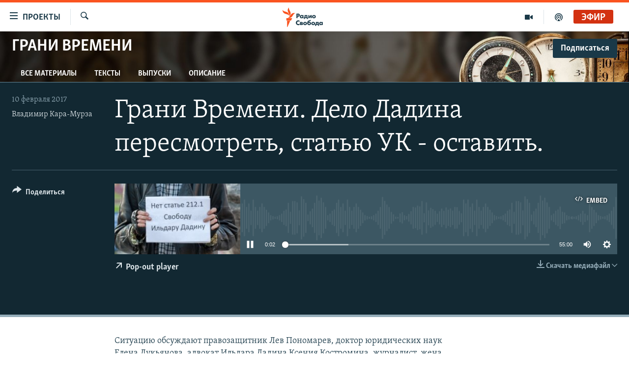

--- FILE ---
content_type: text/css; charset=utf-8
request_url: https://www.svoboda.org/api/customization/zonecustomcss?zoneId=113&cv=1
body_size: -49
content:
.prog-hdr {
  background: url("https://gdb.rferl.org/F819014F-58DC-492A-A7A8-3FD9B5A49245.jpg") #5e300b no-repeat center top;
  background-size: cover;
}